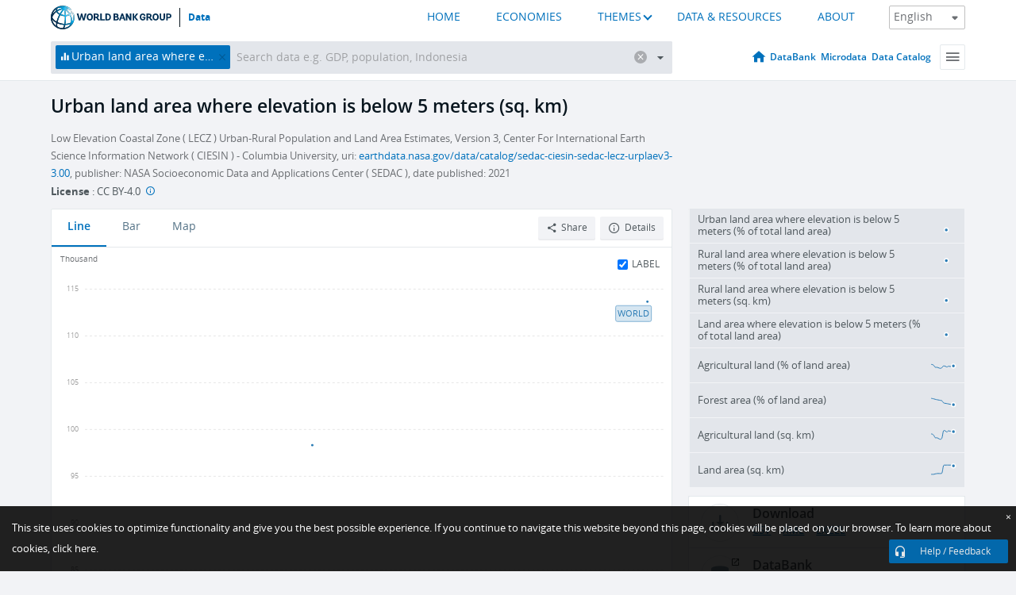

--- FILE ---
content_type: application/javascript; charset=utf-8
request_url: https://by2.uservoice.com/t2/136660/web/track.js?_=1768683548307&s=0&c=__uvSessionData0&d=eyJlIjp7InUiOiJodHRwczovL2RhdGEud29ybGRiYW5rLm9yZy9pbmRpY2F0b3IvQUcuTE5ELkVMNU0uVVIuSzIiLCJyIjoiIn19
body_size: 23
content:
__uvSessionData0({"uvts":"1bfe07bc-57c6-4309-7bde-9942a77f5084"});